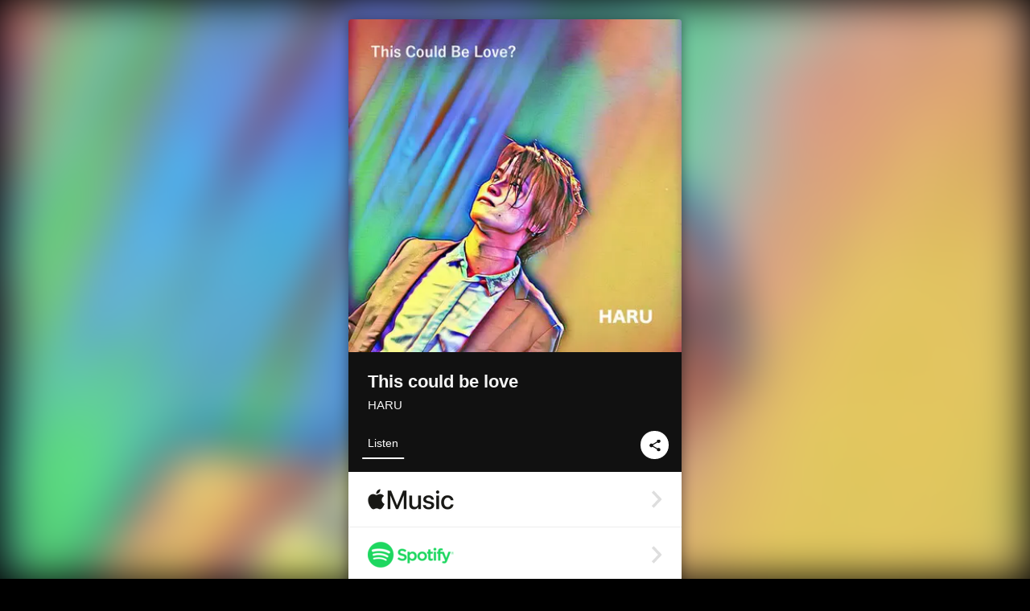

--- FILE ---
content_type: text/html; charset=UTF-8
request_url: https://linkco.re/ArbYvqmR?lang=en
body_size: 10457
content:
<!doctype html><html lang=en prefix="og: http://ogp.me/ns#"><head><meta charset=utf-8><meta name=keywords content="HARU,ハル,iTunes,Amazon Music,Spotify,Download"><meta name=description content="Single • 2022 • 1 Song • 4 mins"><meta name=thumbnail content="https://tcj-image-production.s3.ap-northeast-1.amazonaws.com/u95701/r921892/ite921892.jpg?X-Amz-Algorithm=AWS4-HMAC-SHA256&amp;X-Amz-Credential=AKIAJV4VIS2VN3X4CBGA%2F20260118%2Fap-northeast-1%2Fs3%2Faws4_request&amp;X-Amz-Date=20260118T102140Z&amp;X-Amz-Expires=86400&amp;X-Amz-SignedHeaders=host&amp;X-Amz-Signature=134832d61e0978fd83a0f78289a9eee946aaf70cd5441a79cb44b4895c0aab05"><meta name=viewport content="width=device-width"><meta name=format-detection content="telephone=no"><meta property="og:title" content="This could be love by HARU"><meta property="og:type" content="music.album"><meta property="og:url" content="https://linkco.re/ArbYvqmR"><meta property="og:image" content="https://www.tunecore.co.jp/s3pna/tcj-image-production/u95701/r921892/itd921892.jpg"><meta property="og:site_name" content="TuneCore Japan"><meta property="og:description" content="Single • 2022 • 1 Song • 4 mins"><meta property="og:locale" content="en_US"><meta property="og:locale:alternate" content="ja_JP"><meta property="music:musician" content="https://linkco.re/ArbYvqmR"><meta property="music:release_date" content="2022-07-16"><meta property="music:song" content="This could be love"><meta property="music:song:track" content="1"><meta property="fb:app_id" content="355055424548858"><meta name=twitter:card content="summary_large_image"><meta name=twitter:url content="https://linkco.re/ArbYvqmR"><meta name=twitter:title content="This could be love by HARU"><meta name=twitter:image content="https://www.tunecore.co.jp/s3pna/tcj-image-production/u95701/r921892/itd921892.jpg"><meta name=twitter:description content="Single • 2022 • 1 Song • 4 mins"><link rel="shortcut icon" href=/favicon.ico><link href=/static/v904347608/css/googleapi_fonts_Montserrat700.css rel=stylesheet><link href="https://fonts.googleapis.com/css?family=Roboto" rel=stylesheet><title>This could be love by HARU | TuneCore Japan</title>
<link rel=stylesheet href=/static/v904347608/css/bootstrap.min.css><link rel=stylesheet href=/static/v904347608/css/font-awesome-min.css><link rel=stylesheet href=/static/v904347608/css/linkcore.css><link rel=stylesheet href=/static/v904347608/css/toastr.css><link rel=canonical href="https://linkco.re/ArbYvqmR?lang=en"><link rel=amphtml href=https://linkco.re/amp/ArbYvqmR><link rel=alternate hreflang=x-default href=https://linkco.re/ArbYvqmR><link rel=alternate hreflang=ja href="https://linkco.re/ArbYvqmR?lang=ja"><link rel=alternate hreflang=en href="https://linkco.re/ArbYvqmR?lang=en"><script>
    (function(e,t,n,s,o){e[s]=e[s]||[],e[s].push({"gtm.start":(new Date).getTime(),event:"gtm.js"});var a=t.getElementsByTagName(n)[0],i=t.createElement(n),r=s!="dataLayer"?"&l="+s:"";i.async=!0,i.src="https://www.googletagmanager.com/gtm.js?id="+o+r,a.parentNode.insertBefore(i,a)})(window,document,"script","dataLayer","GTM-T66DDXK")
  </script><script src=/static/v904347608/js/jquery-1.11.3.min.js></script><script src=/static/v904347608/js/bootstrap.min.js></script><script src=/static/v904347608/js/jplayer/jquery.jplayer.js></script><script src=/static/v904347608/js/jplayer_artist.js></script><script src=/static/v904347608/js/toastr.min.js></script><script src=/static/v904347608/js/lazysizes.min.js></script><script src=/static/v904347608/clipboard.js/clipboard.min.js></script></head><body><noscript><iframe src="https://www.googletagmanager.com/ns.html?id=GTM-T66DDXK" height=0 width=0 style=display:none;visibility:hidden></iframe></noscript><script async src=//pagead2.googlesyndication.com/pagead/js/adsbygoogle.js></script><script>
  (adsbygoogle=window.adsbygoogle||[]).push({google_ad_client:"ca-pub-8251852406063252",enable_page_level_ads:!0})
</script><div id=container><div class=single-release><section class="single-release-detail single_detail r921892_detail"><div class="release-bg-cover hidden-xs"><picture><source media="(min-width: 300px)" srcset="https://tcj-image-production.s3.ap-northeast-1.amazonaws.com/u95701/r921892/itew921892.webp?X-Amz-Algorithm=AWS4-HMAC-SHA256&amp;X-Amz-Credential=AKIAJV4VIS2VN3X4CBGA%2F20260118%2Fap-northeast-1%2Fs3%2Faws4_request&amp;X-Amz-Date=20260118T102140Z&amp;X-Amz-Expires=86400&amp;X-Amz-SignedHeaders=host&amp;X-Amz-Signature=c86c3c5e271ce8fc470b2bdb3b29f4913530994d5edcfb39317f0c1bfb82ae19 1x, https://tcj-image-production.s3.ap-northeast-1.amazonaws.com/u95701/r921892/itdw921892.webp?X-Amz-Algorithm=AWS4-HMAC-SHA256&amp;X-Amz-Credential=AKIAJV4VIS2VN3X4CBGA%2F20260118%2Fap-northeast-1%2Fs3%2Faws4_request&amp;X-Amz-Date=20260118T102140Z&amp;X-Amz-Expires=86400&amp;X-Amz-SignedHeaders=host&amp;X-Amz-Signature=8b8166d7c6ccf1bbca959e82a1ecc026da355592bc4ecd181aebeb051e7e00b0 2x" type=image/webp><source media="(min-width: 300px)" srcset="https://tcj-image-production.s3.ap-northeast-1.amazonaws.com/u95701/r921892/ite921892.jpg?X-Amz-Algorithm=AWS4-HMAC-SHA256&amp;X-Amz-Credential=AKIAJV4VIS2VN3X4CBGA%2F20260118%2Fap-northeast-1%2Fs3%2Faws4_request&amp;X-Amz-Date=20260118T102140Z&amp;X-Amz-Expires=86400&amp;X-Amz-SignedHeaders=host&amp;X-Amz-Signature=134832d61e0978fd83a0f78289a9eee946aaf70cd5441a79cb44b4895c0aab05 1x, https://tcj-image-production.s3.ap-northeast-1.amazonaws.com/u95701/r921892/itd921892.jpg?X-Amz-Algorithm=AWS4-HMAC-SHA256&amp;X-Amz-Credential=AKIAJV4VIS2VN3X4CBGA%2F20260118%2Fap-northeast-1%2Fs3%2Faws4_request&amp;X-Amz-Date=20260118T102140Z&amp;X-Amz-Expires=86400&amp;X-Amz-SignedHeaders=host&amp;X-Amz-Signature=5534d4a410398cbb6c45ebc6466343cfab2f932df6307fc64181469baac49089 2x" type=image/jpeg><img src="https://tcj-image-production.s3.ap-northeast-1.amazonaws.com/u95701/r921892/ite921892.jpg?X-Amz-Algorithm=AWS4-HMAC-SHA256&amp;X-Amz-Credential=AKIAJV4VIS2VN3X4CBGA%2F20260118%2Fap-northeast-1%2Fs3%2Faws4_request&amp;X-Amz-Date=20260118T102140Z&amp;X-Amz-Expires=86400&amp;X-Amz-SignedHeaders=host&amp;X-Amz-Signature=134832d61e0978fd83a0f78289a9eee946aaf70cd5441a79cb44b4895c0aab05" alt="This could be love Front Cover"></picture></div><div class=centering><div class='listening clearfix' id=r921892_detail><div class=cover><div class=artwork><picture><source media="(min-width: 300px)" srcset="https://tcj-image-production.s3.ap-northeast-1.amazonaws.com/u95701/r921892/itew921892.webp?X-Amz-Algorithm=AWS4-HMAC-SHA256&amp;X-Amz-Credential=AKIAJV4VIS2VN3X4CBGA%2F20260118%2Fap-northeast-1%2Fs3%2Faws4_request&amp;X-Amz-Date=20260118T102140Z&amp;X-Amz-Expires=86400&amp;X-Amz-SignedHeaders=host&amp;X-Amz-Signature=c86c3c5e271ce8fc470b2bdb3b29f4913530994d5edcfb39317f0c1bfb82ae19 1x, https://tcj-image-production.s3.ap-northeast-1.amazonaws.com/u95701/r921892/itdw921892.webp?X-Amz-Algorithm=AWS4-HMAC-SHA256&amp;X-Amz-Credential=AKIAJV4VIS2VN3X4CBGA%2F20260118%2Fap-northeast-1%2Fs3%2Faws4_request&amp;X-Amz-Date=20260118T102140Z&amp;X-Amz-Expires=86400&amp;X-Amz-SignedHeaders=host&amp;X-Amz-Signature=8b8166d7c6ccf1bbca959e82a1ecc026da355592bc4ecd181aebeb051e7e00b0 2x" type=image/webp><source media="(min-width: 300px)" srcset="https://tcj-image-production.s3.ap-northeast-1.amazonaws.com/u95701/r921892/ite921892.jpg?X-Amz-Algorithm=AWS4-HMAC-SHA256&amp;X-Amz-Credential=AKIAJV4VIS2VN3X4CBGA%2F20260118%2Fap-northeast-1%2Fs3%2Faws4_request&amp;X-Amz-Date=20260118T102140Z&amp;X-Amz-Expires=86400&amp;X-Amz-SignedHeaders=host&amp;X-Amz-Signature=134832d61e0978fd83a0f78289a9eee946aaf70cd5441a79cb44b4895c0aab05 1x, https://tcj-image-production.s3.ap-northeast-1.amazonaws.com/u95701/r921892/itd921892.jpg?X-Amz-Algorithm=AWS4-HMAC-SHA256&amp;X-Amz-Credential=AKIAJV4VIS2VN3X4CBGA%2F20260118%2Fap-northeast-1%2Fs3%2Faws4_request&amp;X-Amz-Date=20260118T102140Z&amp;X-Amz-Expires=86400&amp;X-Amz-SignedHeaders=host&amp;X-Amz-Signature=5534d4a410398cbb6c45ebc6466343cfab2f932df6307fc64181469baac49089 2x" type=image/jpeg><img src="https://tcj-image-production.s3.ap-northeast-1.amazonaws.com/u95701/r921892/ite921892.jpg?X-Amz-Algorithm=AWS4-HMAC-SHA256&amp;X-Amz-Credential=AKIAJV4VIS2VN3X4CBGA%2F20260118%2Fap-northeast-1%2Fs3%2Faws4_request&amp;X-Amz-Date=20260118T102140Z&amp;X-Amz-Expires=86400&amp;X-Amz-SignedHeaders=host&amp;X-Amz-Signature=134832d61e0978fd83a0f78289a9eee946aaf70cd5441a79cb44b4895c0aab05" alt="This could be love Front Cover" height=400 width=400></picture></div><div class=title><div class=release_title><h1 title="This could be love">This could be love</h1></div><div class=artist_name><h2 class=name><a href='https://www.tunecore.co.jp/artists/HA?lang=en' aria-label=HARU title=HARU class=text-link>HARU</a></h2></div></div><div class=tab_wrap><input id=tab_listen type=radio name=tab class=tab_switch checked onclick="setParams('listen')">
<label class=tab_label for=tab_listen>Listen</label><div class=tab_content><div class=release_stores><div class=info><input id=store_more_check type=checkbox><ul class=store_icon><li data-store=2605><a href="https://www.tunecore.co.jp/to/apple_music/921892?lang=en" id=store_id_2605 title="Available on Apple Music" data-store=2605><span class=store><picture><img class="mb5 lazyload" alt="Available on Apple Music" width=107 height=40 data-sizes=auto data-src=/static/v904347608/images/stores/apple_music.1x.png data-srcset="/static/v904347608/images/stores/apple_music.1x.png 1x, /static/v904347608/images/stores/apple_music.2x.png 2x, /static/v904347608/images/stores/apple_music.3x.png 3x" alt="Available on Apple Music"><noscript><img class=mb5 alt="Available on Apple Music" width=107 height=40 src=/static/v904347608/images/stores/apple_music.1x.png srcset="/static/v904347608/images/stores/apple_music.1x.png 1x, /static/v904347608/images/stores/apple_music.2x.png 2x, /static/v904347608/images/stores/apple_music.3x.png 3x" alt="Available on Apple Music"></noscript></picture><img src=/static/v904347608/images/arrow_right.svg alt></span></a><li data-store=305><a href="https://www.tunecore.co.jp/to/spotify/921892?lang=en" id=store_id_305 title="Available on Spotify" data-store=305><span class=store><picture><img class="mb5 lazyload" alt="Available on Spotify" width=107 height=40 data-sizes=auto data-src=/static/v904347608/images/stores/spotify.1x.png data-srcset="/static/v904347608/images/stores/spotify.1x.png 1x, /static/v904347608/images/stores/spotify.2x.png 2x, /static/v904347608/images/stores/spotify.3x.png 3x" alt="Available on Spotify"><noscript><img class=mb5 alt="Available on Spotify" width=107 height=40 src=/static/v904347608/images/stores/spotify.1x.png srcset="/static/v904347608/images/stores/spotify.1x.png 1x, /static/v904347608/images/stores/spotify.2x.png 2x, /static/v904347608/images/stores/spotify.3x.png 3x" alt="Available on Spotify"></noscript></picture><img src=/static/v904347608/images/arrow_right.svg alt></span></a><li data-store=2105><a href="https://www.tunecore.co.jp/to/youtube_music_key/921892?lang=en" id=store_id_2105 title="Available on YouTube Music" data-store=2105><span class=store><picture><img class="mb5 lazyload" alt="Available on YouTube Music" width=107 height=40 data-sizes=auto data-src=/static/v904347608/images/stores/youtube_music_key.1x.png data-srcset="/static/v904347608/images/stores/youtube_music_key.1x.png 1x, /static/v904347608/images/stores/youtube_music_key.2x.png 2x, /static/v904347608/images/stores/youtube_music_key.3x.png 3x" alt="Available on YouTube Music"><noscript><img class=mb5 alt="Available on YouTube Music" width=107 height=40 src=/static/v904347608/images/stores/youtube_music_key.1x.png srcset="/static/v904347608/images/stores/youtube_music_key.1x.png 1x, /static/v904347608/images/stores/youtube_music_key.2x.png 2x, /static/v904347608/images/stores/youtube_music_key.3x.png 3x" alt="Available on YouTube Music"></noscript></picture><img src=/static/v904347608/images/arrow_right.svg alt></span></a><li data-store=2501><a href="https://www.tunecore.co.jp/to/line/921892?lang=en" id=store_id_2501 title="Available on LINE MUSIC" data-store=2501><span class=store><picture><img class="mb5 lazyload" alt="Available on LINE MUSIC" width=107 height=40 data-sizes=auto data-src=/static/v904347608/images/stores/line.1x.png data-srcset="/static/v904347608/images/stores/line.1x.png 1x, /static/v904347608/images/stores/line.2x.png 2x, /static/v904347608/images/stores/line.3x.png 3x" alt="Available on LINE MUSIC"><noscript><img class=mb5 alt="Available on LINE MUSIC" width=107 height=40 src=/static/v904347608/images/stores/line.1x.png srcset="/static/v904347608/images/stores/line.1x.png 1x, /static/v904347608/images/stores/line.2x.png 2x, /static/v904347608/images/stores/line.3x.png 3x" alt="Available on LINE MUSIC"></noscript></picture><img src=/static/v904347608/images/arrow_right.svg alt></span></a><li data-store=3705><a href="https://www.tunecore.co.jp/to/amazon_music_unlimited/921892?lang=en" id=store_id_3705 title="Available on Amazon Music Unlimited" data-store=3705><span class=store><picture><img class="mb5 lazyload" alt="Available on Amazon Music Unlimited" width=107 height=40 data-sizes=auto data-src=/static/v904347608/images/stores/amazon_music_unlimited.1x.png data-srcset="/static/v904347608/images/stores/amazon_music_unlimited.1x.png 1x, /static/v904347608/images/stores/amazon_music_unlimited.2x.png 2x, /static/v904347608/images/stores/amazon_music_unlimited.3x.png 3x" alt="Available on Amazon Music Unlimited"><noscript><img class=mb5 alt="Available on Amazon Music Unlimited" width=107 height=40 src=/static/v904347608/images/stores/amazon_music_unlimited.1x.png srcset="/static/v904347608/images/stores/amazon_music_unlimited.1x.png 1x, /static/v904347608/images/stores/amazon_music_unlimited.2x.png 2x, /static/v904347608/images/stores/amazon_music_unlimited.3x.png 3x" alt="Available on Amazon Music Unlimited"></noscript></picture><img src=/static/v904347608/images/arrow_right.svg alt></span></a><li data-store=2701><a href="https://www.tunecore.co.jp/to/awa/921892?lang=en" id=store_id_2701 title="Available on AWA" data-store=2701><span class=store><picture><img class="mb5 lazyload" alt="Available on AWA" width=107 height=40 data-sizes=auto data-src=/static/v904347608/images/stores/awa.1x.png data-srcset="/static/v904347608/images/stores/awa.1x.png 1x, /static/v904347608/images/stores/awa.2x.png 2x, /static/v904347608/images/stores/awa.3x.png 3x" alt="Available on AWA"><noscript><img class=mb5 alt="Available on AWA" width=107 height=40 src=/static/v904347608/images/stores/awa.1x.png srcset="/static/v904347608/images/stores/awa.1x.png 1x, /static/v904347608/images/stores/awa.2x.png 2x, /static/v904347608/images/stores/awa.3x.png 3x" alt="Available on AWA"></noscript></picture><img src=/static/v904347608/images/arrow_right.svg alt></span></a><li data-store=105><a href="https://www.tunecore.co.jp/to/itunes/921892?lang=en" id=store_id_105 title="Available on iTunes" data-store=105><span class=store><picture><img class="mb5 lazyload" alt="Available on iTunes" width=107 height=40 data-sizes=auto data-src=/static/v904347608/images/stores/itunes.1x.png data-srcset="/static/v904347608/images/stores/itunes.1x.png 1x, /static/v904347608/images/stores/itunes.2x.png 2x, /static/v904347608/images/stores/itunes.3x.png 3x" alt="Available on iTunes"><noscript><img class=mb5 alt="Available on iTunes" width=107 height=40 src=/static/v904347608/images/stores/itunes.1x.png srcset="/static/v904347608/images/stores/itunes.1x.png 1x, /static/v904347608/images/stores/itunes.2x.png 2x, /static/v904347608/images/stores/itunes.3x.png 3x" alt="Available on iTunes"></noscript></picture><img src=/static/v904347608/images/arrow_right.svg alt></span></a><li data-store=3605><a href="https://www.tunecore.co.jp/to/amazon_music/921892?lang=en" id=store_id_3605 title="Available on Amazon Music" data-store=3605><span class=store><picture><img class="mb5 lazyload" alt="Available on Amazon Music" width=107 height=40 data-sizes=auto data-src=/static/v904347608/images/stores/amazon_music.1x.png data-srcset="/static/v904347608/images/stores/amazon_music.1x.png 1x, /static/v904347608/images/stores/amazon_music.2x.png 2x, /static/v904347608/images/stores/amazon_music.3x.png 3x" alt="Available on Amazon Music"><noscript><img class=mb5 alt="Available on Amazon Music" width=107 height=40 src=/static/v904347608/images/stores/amazon_music.1x.png srcset="/static/v904347608/images/stores/amazon_music.1x.png 1x, /static/v904347608/images/stores/amazon_music.2x.png 2x, /static/v904347608/images/stores/amazon_music.3x.png 3x" alt="Available on Amazon Music"></noscript></picture><img src=/static/v904347608/images/arrow_right.svg alt></span></a><li data-store=401><a href="https://www.tunecore.co.jp/to/recochoku401/921892?lang=en" id=store_id_401 title="Available on recochoku" data-store=401><span class=store><picture><img class="mb5 lazyload" alt="Available on recochoku" width=107 height=40 data-sizes=auto data-src=/static/v904347608/images/stores/recochoku_recochoku.1x.png data-srcset="/static/v904347608/images/stores/recochoku_recochoku.1x.png 1x, /static/v904347608/images/stores/recochoku_recochoku.2x.png 2x, /static/v904347608/images/stores/recochoku_recochoku.3x.png 3x" alt="Available on recochoku"><noscript><img class=mb5 alt="Available on recochoku" width=107 height=40 src=/static/v904347608/images/stores/recochoku_recochoku.1x.png srcset="/static/v904347608/images/stores/recochoku_recochoku.1x.png 1x, /static/v904347608/images/stores/recochoku_recochoku.2x.png 2x, /static/v904347608/images/stores/recochoku_recochoku.3x.png 3x" alt="Available on recochoku"></noscript></picture><img src=/static/v904347608/images/arrow_right.svg alt></span></a><li data-store=1701><a href="https://www.tunecore.co.jp/to/mora1701/921892?lang=en" id=store_id_1701 title="Available on mora" data-store=1701><span class=store><picture><img class="mb5 lazyload" alt="Available on mora" width=107 height=40 data-sizes=auto data-src=/static/v904347608/images/stores/moratouch.1x.png data-srcset="/static/v904347608/images/stores/moratouch.1x.png 1x, /static/v904347608/images/stores/moratouch.2x.png 2x, /static/v904347608/images/stores/moratouch.3x.png 3x" alt="Available on mora"><noscript><img class=mb5 alt="Available on mora" width=107 height=40 src=/static/v904347608/images/stores/moratouch.1x.png srcset="/static/v904347608/images/stores/moratouch.1x.png 1x, /static/v904347608/images/stores/moratouch.2x.png 2x, /static/v904347608/images/stores/moratouch.3x.png 3x" alt="Available on mora"></noscript></picture><img src=/static/v904347608/images/arrow_right.svg alt></span></a><li data-store=3005 class=toggle_store_icon><a href="https://www.tunecore.co.jp/to/amazon_prime_music/921892?lang=en" id=store_id_3005 title="Available on Prime Music" data-store=3005><span class=store><picture><img class="mb5 lazyload" alt="Available on Prime Music" width=107 height=40 data-sizes=auto data-src=/static/v904347608/images/stores/amazon_prime_music.1x.png data-srcset="/static/v904347608/images/stores/amazon_prime_music.1x.png 1x, /static/v904347608/images/stores/amazon_prime_music.2x.png 2x, /static/v904347608/images/stores/amazon_prime_music.3x.png 3x" alt="Available on Prime Music"><noscript><img class=mb5 alt="Available on Prime Music" width=107 height=40 src=/static/v904347608/images/stores/amazon_prime_music.1x.png srcset="/static/v904347608/images/stores/amazon_prime_music.1x.png 1x, /static/v904347608/images/stores/amazon_prime_music.2x.png 2x, /static/v904347608/images/stores/amazon_prime_music.3x.png 3x" alt="Available on Prime Music"></noscript></picture><img src=/static/v904347608/images/arrow_right.svg alt></span></a><li data-store=4705 class=toggle_store_icon><a href="https://www.tunecore.co.jp/to/amazon_music_free/921892?lang=en" id=store_id_4705 title="Available on Amazon Music Free" data-store=4705><span class=store><picture><img class="mb5 lazyload" alt="Available on Amazon Music Free" width=107 height=40 data-sizes=auto data-src=/static/v904347608/images/stores/amazon_music_free.1x.png data-srcset="/static/v904347608/images/stores/amazon_music_free.1x.png 1x, /static/v904347608/images/stores/amazon_music_free.2x.png 2x, /static/v904347608/images/stores/amazon_music_free.3x.png 3x" alt="Available on Amazon Music Free"><noscript><img class=mb5 alt="Available on Amazon Music Free" width=107 height=40 src=/static/v904347608/images/stores/amazon_music_free.1x.png srcset="/static/v904347608/images/stores/amazon_music_free.1x.png 1x, /static/v904347608/images/stores/amazon_music_free.2x.png 2x, /static/v904347608/images/stores/amazon_music_free.3x.png 3x" alt="Available on Amazon Music Free"></noscript></picture><img src=/static/v904347608/images/arrow_right.svg alt></span></a><li data-store=3805 class=toggle_store_icon><a href="https://www.tunecore.co.jp/to/deezer/921892?lang=en" id=store_id_3805 title="Available on Deezer" data-store=3805><span class=store><picture><img class="mb5 lazyload" alt="Available on Deezer" width=107 height=40 data-sizes=auto data-src=/static/v904347608/images/stores/deezer.1x.png data-srcset="/static/v904347608/images/stores/deezer.1x.png 1x, /static/v904347608/images/stores/deezer.2x.png 2x, /static/v904347608/images/stores/deezer.3x.png 3x" alt="Available on Deezer"><noscript><img class=mb5 alt="Available on Deezer" width=107 height=40 src=/static/v904347608/images/stores/deezer.1x.png srcset="/static/v904347608/images/stores/deezer.1x.png 1x, /static/v904347608/images/stores/deezer.2x.png 2x, /static/v904347608/images/stores/deezer.3x.png 3x" alt="Available on Deezer"></noscript></picture><img src=/static/v904347608/images/arrow_right.svg alt></span></a><li data-store=1105 class=toggle_store_icon><a href="https://www.tunecore.co.jp/to/kkbox/921892?lang=en" id=store_id_1105 title="Available on KKBOX" data-store=1105><span class=store><picture><img class="mb5 lazyload" alt="Available on KKBOX" width=107 height=40 data-sizes=auto data-src=/static/v904347608/images/stores/kkbox.1x.png data-srcset="/static/v904347608/images/stores/kkbox.1x.png 1x, /static/v904347608/images/stores/kkbox.2x.png 2x, /static/v904347608/images/stores/kkbox.3x.png 3x" alt="Available on KKBOX"><noscript><img class=mb5 alt="Available on KKBOX" width=107 height=40 src=/static/v904347608/images/stores/kkbox.1x.png srcset="/static/v904347608/images/stores/kkbox.1x.png 1x, /static/v904347608/images/stores/kkbox.2x.png 2x, /static/v904347608/images/stores/kkbox.3x.png 3x" alt="Available on KKBOX"></noscript></picture><img src=/static/v904347608/images/arrow_right.svg alt></span></a><li data-store=1702 class=toggle_store_icon><a href="https://www.tunecore.co.jp/to/mora1702/921892?lang=en" id=store_id_1702 title="Available on mora" data-store=1702><span class=store><picture><img class="mb5 lazyload" alt="Available on mora" width=107 height=40 data-sizes=auto data-src=/static/v904347608/images/stores/morahires.1x.png data-srcset="/static/v904347608/images/stores/morahires.1x.png 1x, /static/v904347608/images/stores/morahires.2x.png 2x, /static/v904347608/images/stores/morahires.3x.png 3x" alt="Available on mora"><noscript><img class=mb5 alt="Available on mora" width=107 height=40 src=/static/v904347608/images/stores/morahires.1x.png srcset="/static/v904347608/images/stores/morahires.1x.png 1x, /static/v904347608/images/stores/morahires.2x.png 2x, /static/v904347608/images/stores/morahires.3x.png 3x" alt="Available on mora"></noscript></picture><span class=hires>Hi-Res</span>
<img src=/static/v904347608/images/arrow_right.svg alt></span></a><li data-store=441 class=toggle_store_icon><a href="https://www.tunecore.co.jp/to/recochoku441/921892?lang=en" id=store_id_441 title="Available on recochoku" data-store=441><span class=store><picture><img class="mb5 lazyload" alt="Available on recochoku" width=107 height=40 data-sizes=auto data-src=/static/v904347608/images/stores/recochoku_recochoku_hires.1x.png data-srcset="/static/v904347608/images/stores/recochoku_recochoku_hires.1x.png 1x, /static/v904347608/images/stores/recochoku_recochoku_hires.2x.png 2x, /static/v904347608/images/stores/recochoku_recochoku_hires.3x.png 3x" alt="Available on recochoku"><noscript><img class=mb5 alt="Available on recochoku" width=107 height=40 src=/static/v904347608/images/stores/recochoku_recochoku_hires.1x.png srcset="/static/v904347608/images/stores/recochoku_recochoku_hires.1x.png 1x, /static/v904347608/images/stores/recochoku_recochoku_hires.2x.png 2x, /static/v904347608/images/stores/recochoku_recochoku_hires.3x.png 3x" alt="Available on recochoku"></noscript></picture><span class=hires>Hi-Res</span>
<img src=/static/v904347608/images/arrow_right.svg alt></span></a><li data-store=404 class=toggle_store_icon><a href="https://www.tunecore.co.jp/to/recochoku404/921892?lang=en" id=store_id_404 title="Available on d hits powered by recochoku" data-store=404><span class=store><picture><img class="mb5 lazyload" alt="Available on d hits powered by recochoku" width=107 height=40 data-sizes=auto data-src=/static/v904347608/images/stores/recochoku_dhits.1x.png data-srcset="/static/v904347608/images/stores/recochoku_dhits.1x.png 1x, /static/v904347608/images/stores/recochoku_dhits.2x.png 2x, /static/v904347608/images/stores/recochoku_dhits.3x.png 3x" alt="Available on d hits powered by recochoku"><noscript><img class=mb5 alt="Available on d hits powered by recochoku" width=107 height=40 src=/static/v904347608/images/stores/recochoku_dhits.1x.png srcset="/static/v904347608/images/stores/recochoku_dhits.1x.png 1x, /static/v904347608/images/stores/recochoku_dhits.2x.png 2x, /static/v904347608/images/stores/recochoku_dhits.3x.png 3x" alt="Available on d hits powered by recochoku"></noscript></picture><img src=/static/v904347608/images/arrow_right.svg alt></span></a><li data-store=402 class=toggle_store_icon><a href="https://www.tunecore.co.jp/to/recochoku402/921892?lang=en" id=store_id_402 title="Available on d music powered by recochoku" data-store=402><span class=store><picture><img class="mb5 lazyload" alt="Available on d music powered by recochoku" width=107 height=40 data-sizes=auto data-src=/static/v904347608/images/stores/recochoku_dmusic.1x.png data-srcset="/static/v904347608/images/stores/recochoku_dmusic.1x.png 1x, /static/v904347608/images/stores/recochoku_dmusic.2x.png 2x, /static/v904347608/images/stores/recochoku_dmusic.3x.png 3x" alt="Available on d music powered by recochoku"><noscript><img class=mb5 alt="Available on d music powered by recochoku" width=107 height=40 src=/static/v904347608/images/stores/recochoku_dmusic.1x.png srcset="/static/v904347608/images/stores/recochoku_dmusic.1x.png 1x, /static/v904347608/images/stores/recochoku_dmusic.2x.png 2x, /static/v904347608/images/stores/recochoku_dmusic.3x.png 3x" alt="Available on d music powered by recochoku"></noscript></picture><img src=/static/v904347608/images/arrow_right.svg alt></span></a><li data-store=442 class=toggle_store_icon><a href="https://www.tunecore.co.jp/to/recochoku442/921892?lang=en" id=store_id_442 title="Available on d music powered by recochoku" data-store=442><span class=store><picture><img class="mb5 lazyload" alt="Available on d music powered by recochoku" width=107 height=40 data-sizes=auto data-src=/static/v904347608/images/stores/recochoku_dmusic_hires.1x.png data-srcset="/static/v904347608/images/stores/recochoku_dmusic_hires.1x.png 1x, /static/v904347608/images/stores/recochoku_dmusic_hires.2x.png 2x, /static/v904347608/images/stores/recochoku_dmusic_hires.3x.png 3x" alt="Available on d music powered by recochoku"><noscript><img class=mb5 alt="Available on d music powered by recochoku" width=107 height=40 src=/static/v904347608/images/stores/recochoku_dmusic_hires.1x.png srcset="/static/v904347608/images/stores/recochoku_dmusic_hires.1x.png 1x, /static/v904347608/images/stores/recochoku_dmusic_hires.2x.png 2x, /static/v904347608/images/stores/recochoku_dmusic_hires.3x.png 3x" alt="Available on d music powered by recochoku"></noscript></picture><span class=hires>Hi-Res</span>
<img src=/static/v904347608/images/arrow_right.svg alt></span></a><li data-store=403 class=toggle_store_icon><a href="https://www.tunecore.co.jp/to/recochoku403/921892?lang=en" id=store_id_403 title="Available on Music Store powered by recochoku" data-store=403><span class=store><picture><img class="mb5 lazyload" alt="Available on Music Store powered by recochoku" width=107 height=40 data-sizes=auto data-src=/static/v904347608/images/stores/recochoku_lismo_store.1x.png data-srcset="/static/v904347608/images/stores/recochoku_lismo_store.1x.png 1x, /static/v904347608/images/stores/recochoku_lismo_store.2x.png 2x, /static/v904347608/images/stores/recochoku_lismo_store.3x.png 3x" alt="Available on Music Store powered by recochoku"><noscript><img class=mb5 alt="Available on Music Store powered by recochoku" width=107 height=40 src=/static/v904347608/images/stores/recochoku_lismo_store.1x.png srcset="/static/v904347608/images/stores/recochoku_lismo_store.1x.png 1x, /static/v904347608/images/stores/recochoku_lismo_store.2x.png 2x, /static/v904347608/images/stores/recochoku_lismo_store.3x.png 3x" alt="Available on Music Store powered by recochoku"></noscript></picture><img src=/static/v904347608/images/arrow_right.svg alt></span></a><li data-store=443 class=toggle_store_icon><a href="https://www.tunecore.co.jp/to/recochoku443/921892?lang=en" id=store_id_443 title="Available on Music Store powered by recochoku" data-store=443><span class=store><picture><img class="mb5 lazyload" alt="Available on Music Store powered by recochoku" width=107 height=40 data-sizes=auto data-src=/static/v904347608/images/stores/recochoku_lismo_store_hires.1x.png data-srcset="/static/v904347608/images/stores/recochoku_lismo_store_hires.1x.png 1x, /static/v904347608/images/stores/recochoku_lismo_store_hires.2x.png 2x, /static/v904347608/images/stores/recochoku_lismo_store_hires.3x.png 3x" alt="Available on Music Store powered by recochoku"><noscript><img class=mb5 alt="Available on Music Store powered by recochoku" width=107 height=40 src=/static/v904347608/images/stores/recochoku_lismo_store_hires.1x.png srcset="/static/v904347608/images/stores/recochoku_lismo_store_hires.1x.png 1x, /static/v904347608/images/stores/recochoku_lismo_store_hires.2x.png 2x, /static/v904347608/images/stores/recochoku_lismo_store_hires.3x.png 3x" alt="Available on Music Store powered by recochoku"></noscript></picture><span class=hires>Hi-Res</span>
<img src=/static/v904347608/images/arrow_right.svg alt></span></a><li data-store=1801 class=toggle_store_icon><a href="https://music-book.jp/Search?Keyword=HARU%20This%20could%20be%20love" id=store_id_1801 title="Available on music.jp STORE" data-store=1801><span class=store><picture><img class="mb5 lazyload" alt="Available on music.jp STORE" width=107 height=40 data-sizes=auto data-src=/static/v904347608/images/stores/musicjp_store.1x.png data-srcset="/static/v904347608/images/stores/musicjp_store.1x.png 1x, /static/v904347608/images/stores/musicjp_store.2x.png 2x, /static/v904347608/images/stores/musicjp_store.3x.png 3x" alt="Available on music.jp STORE"><noscript><img class=mb5 alt="Available on music.jp STORE" width=107 height=40 src=/static/v904347608/images/stores/musicjp_store.1x.png srcset="/static/v904347608/images/stores/musicjp_store.1x.png 1x, /static/v904347608/images/stores/musicjp_store.2x.png 2x, /static/v904347608/images/stores/musicjp_store.3x.png 3x" alt="Available on music.jp STORE"></noscript></picture><img src=/static/v904347608/images/arrow_right.svg alt></span></a><li data-store=1802 class=toggle_store_icon><a href="https://music-book.jp/Search?Keyword=HARU%20This%20could%20be%20love" id=store_id_1802 title="Available on music.jp STORE" data-store=1802><span class=store><picture><img class="mb5 lazyload" alt="Available on music.jp STORE" width=107 height=40 data-sizes=auto data-src=/static/v904347608/images/stores/musicjp_store_hires.1x.png data-srcset="/static/v904347608/images/stores/musicjp_store_hires.1x.png 1x, /static/v904347608/images/stores/musicjp_store_hires.2x.png 2x, /static/v904347608/images/stores/musicjp_store_hires.3x.png 3x" alt="Available on music.jp STORE"><noscript><img class=mb5 alt="Available on music.jp STORE" width=107 height=40 src=/static/v904347608/images/stores/musicjp_store_hires.1x.png srcset="/static/v904347608/images/stores/musicjp_store_hires.1x.png 1x, /static/v904347608/images/stores/musicjp_store_hires.2x.png 2x, /static/v904347608/images/stores/musicjp_store_hires.3x.png 3x" alt="Available on music.jp STORE"></noscript></picture><span class=hires>Hi-Res</span>
<img src=/static/v904347608/images/arrow_right.svg alt></span></a><li data-store=2401 class=toggle_store_icon><a href=https://pc.dwango.jp/searches/artist/HARU%20This%20could%20be%20love id=store_id_2401 title="Available on dwango.jp" data-store=2401><span class=store><picture><img class="mb5 lazyload" alt="Available on dwango.jp" width=107 height=40 data-sizes=auto data-src=/static/v904347608/images/stores/dwango.1x.png data-srcset="/static/v904347608/images/stores/dwango.1x.png 1x, /static/v904347608/images/stores/dwango.2x.png 2x, /static/v904347608/images/stores/dwango.3x.png 3x" alt="Available on dwango.jp"><noscript><img class=mb5 alt="Available on dwango.jp" width=107 height=40 src=/static/v904347608/images/stores/dwango.1x.png srcset="/static/v904347608/images/stores/dwango.1x.png 1x, /static/v904347608/images/stores/dwango.2x.png 2x, /static/v904347608/images/stores/dwango.3x.png 3x" alt="Available on dwango.jp"></noscript></picture><img src=/static/v904347608/images/arrow_right.svg alt></span></a><li data-store=2402 class=toggle_store_icon><a href=https://pc.animelo.jp/search/artist/HARU%20This%20could%20be%20love id=store_id_2402 title="Available on animelo mix" data-store=2402><span class=store><picture><img class="mb5 lazyload" alt="Available on animelo mix" width=107 height=40 data-sizes=auto data-src=/static/v904347608/images/stores/animelo_mix.1x.png data-srcset="/static/v904347608/images/stores/animelo_mix.1x.png 1x, /static/v904347608/images/stores/animelo_mix.2x.png 2x, /static/v904347608/images/stores/animelo_mix.3x.png 3x" alt="Available on animelo mix"><noscript><img class=mb5 alt="Available on animelo mix" width=107 height=40 src=/static/v904347608/images/stores/animelo_mix.1x.png srcset="/static/v904347608/images/stores/animelo_mix.1x.png 1x, /static/v904347608/images/stores/animelo_mix.2x.png 2x, /static/v904347608/images/stores/animelo_mix.3x.png 3x" alt="Available on animelo mix"></noscript></picture><img src=/static/v904347608/images/arrow_right.svg alt></span></a><li data-store=2403 class=toggle_store_icon><a href=https://pc.dwango.jp/searches/artist/HARU%20This%20could%20be%20love id=store_id_2403 title="Available on K-POP Life" data-store=2403><span class=store><picture><img class="mb5 lazyload" alt="Available on K-POP Life" width=107 height=40 data-sizes=auto data-src=/static/v904347608/images/stores/kpop_life.1x.png data-srcset="/static/v904347608/images/stores/kpop_life.1x.png 1x, /static/v904347608/images/stores/kpop_life.2x.png 2x, /static/v904347608/images/stores/kpop_life.3x.png 3x" alt="Available on K-POP Life"><noscript><img class=mb5 alt="Available on K-POP Life" width=107 height=40 src=/static/v904347608/images/stores/kpop_life.1x.png srcset="/static/v904347608/images/stores/kpop_life.1x.png 1x, /static/v904347608/images/stores/kpop_life.2x.png 2x, /static/v904347608/images/stores/kpop_life.3x.png 3x" alt="Available on K-POP Life"></noscript></picture><img src=/static/v904347608/images/arrow_right.svg alt></span></a><li data-store=2404 class=toggle_store_icon><a href=https://pc.dwango.jp/searches/artist/HARU%20This%20could%20be%20love id=store_id_2404 title="Available on Billboard x dwango" data-store=2404><span class=store><picture><img class="mb5 lazyload" alt="Available on Billboard x dwango" width=107 height=40 data-sizes=auto data-src=/static/v904347608/images/stores/billboard.1x.png data-srcset="/static/v904347608/images/stores/billboard.1x.png 1x, /static/v904347608/images/stores/billboard.2x.png 2x, /static/v904347608/images/stores/billboard.3x.png 3x" alt="Available on Billboard x dwango"><noscript><img class=mb5 alt="Available on Billboard x dwango" width=107 height=40 src=/static/v904347608/images/stores/billboard.1x.png srcset="/static/v904347608/images/stores/billboard.1x.png 1x, /static/v904347608/images/stores/billboard.2x.png 2x, /static/v904347608/images/stores/billboard.3x.png 3x" alt="Available on Billboard x dwango"></noscript></picture><img src=/static/v904347608/images/arrow_right.svg alt></span></a><li data-store=3301 class=toggle_store_icon><a href="https://www.tunecore.co.jp/to/ototoy3301/921892?lang=en" id=store_id_3301 title="Available on OTOTOY" data-store=3301><span class=store><picture><img class="mb5 lazyload" alt="Available on OTOTOY" width=107 height=40 data-sizes=auto data-src=/static/v904347608/images/stores/ototoy.1x.png data-srcset="/static/v904347608/images/stores/ototoy.1x.png 1x, /static/v904347608/images/stores/ototoy.2x.png 2x, /static/v904347608/images/stores/ototoy.3x.png 3x" alt="Available on OTOTOY"><noscript><img class=mb5 alt="Available on OTOTOY" width=107 height=40 src=/static/v904347608/images/stores/ototoy.1x.png srcset="/static/v904347608/images/stores/ototoy.1x.png 1x, /static/v904347608/images/stores/ototoy.2x.png 2x, /static/v904347608/images/stores/ototoy.3x.png 3x" alt="Available on OTOTOY"></noscript></picture><img src=/static/v904347608/images/arrow_right.svg alt></span></a><li data-store=3302 class=toggle_store_icon><a href="https://www.tunecore.co.jp/to/ototoy3302/921892?lang=en" id=store_id_3302 title="Available on OTOTOY" data-store=3302><span class=store><picture><img class="mb5 lazyload" alt="Available on OTOTOY" width=107 height=40 data-sizes=auto data-src=/static/v904347608/images/stores/ototoy_hires.1x.png data-srcset="/static/v904347608/images/stores/ototoy_hires.1x.png 1x, /static/v904347608/images/stores/ototoy_hires.2x.png 2x, /static/v904347608/images/stores/ototoy_hires.3x.png 3x" alt="Available on OTOTOY"><noscript><img class=mb5 alt="Available on OTOTOY" width=107 height=40 src=/static/v904347608/images/stores/ototoy_hires.1x.png srcset="/static/v904347608/images/stores/ototoy_hires.1x.png 1x, /static/v904347608/images/stores/ototoy_hires.2x.png 2x, /static/v904347608/images/stores/ototoy_hires.3x.png 3x" alt="Available on OTOTOY"></noscript></picture><span class=hires>Hi-Res</span>
<img src=/static/v904347608/images/arrow_right.svg alt></span></a><li data-store=501 class=toggle_store_icon><a href="https://www.tunecore.co.jp/to/mysound501/921892?lang=en" id=store_id_501 title="Available on mysound" data-store=501><span class=store><picture><img class="mb5 lazyload" alt="Available on mysound" width=107 height=40 data-sizes=auto data-src=/static/v904347608/images/stores/mysound_mysound.1x.png data-srcset="/static/v904347608/images/stores/mysound_mysound.1x.png 1x, /static/v904347608/images/stores/mysound_mysound.2x.png 2x, /static/v904347608/images/stores/mysound_mysound.3x.png 3x" alt="Available on mysound"><noscript><img class=mb5 alt="Available on mysound" width=107 height=40 src=/static/v904347608/images/stores/mysound_mysound.1x.png srcset="/static/v904347608/images/stores/mysound_mysound.1x.png 1x, /static/v904347608/images/stores/mysound_mysound.2x.png 2x, /static/v904347608/images/stores/mysound_mysound.3x.png 3x" alt="Available on mysound"></noscript></picture><img src=/static/v904347608/images/arrow_right.svg alt></span></a><li data-store=801 class=toggle_store_icon><a href="https://www.tunecore.co.jp/to/oricon/921892?lang=en" id=store_id_801 title="Available on Orimusic Store" data-store=801><span class=store><picture><img class="mb5 lazyload" alt="Available on Orimusic Store" width=107 height=40 data-sizes=auto data-src=/static/v904347608/images/stores/oricon.1x.png data-srcset="/static/v904347608/images/stores/oricon.1x.png 1x, /static/v904347608/images/stores/oricon.2x.png 2x, /static/v904347608/images/stores/oricon.3x.png 3x" alt="Available on Orimusic Store"><noscript><img class=mb5 alt="Available on Orimusic Store" width=107 height=40 src=/static/v904347608/images/stores/oricon.1x.png srcset="/static/v904347608/images/stores/oricon.1x.png 1x, /static/v904347608/images/stores/oricon.2x.png 2x, /static/v904347608/images/stores/oricon.3x.png 3x" alt="Available on Orimusic Store"></noscript></picture><img src=/static/v904347608/images/arrow_right.svg alt></span></a><li data-store=1301 class=toggle_store_icon><a href="https://sd.club-zion.jp/search/titles?kw=This%20could%20be%20love" id=store_id_1301 title="Available on CLUB ZION" data-store=1301><span class=store><picture><img class="mb5 lazyload" alt="Available on CLUB ZION" width=107 height=40 data-sizes=auto data-src=/static/v904347608/images/stores/clubzion.1x.png data-srcset="/static/v904347608/images/stores/clubzion.1x.png 1x, /static/v904347608/images/stores/clubzion.2x.png 2x, /static/v904347608/images/stores/clubzion.3x.png 3x" alt="Available on CLUB ZION"><noscript><img class=mb5 alt="Available on CLUB ZION" width=107 height=40 src=/static/v904347608/images/stores/clubzion.1x.png srcset="/static/v904347608/images/stores/clubzion.1x.png 1x, /static/v904347608/images/stores/clubzion.2x.png 2x, /static/v904347608/images/stores/clubzion.3x.png 3x" alt="Available on CLUB ZION"></noscript></picture><img src=/static/v904347608/images/arrow_right.svg alt></span></a><li data-store=1302 class=toggle_store_icon><a href="https://sd.reggaezion.jp/search/titles?kw=This%20could%20be%20love" id=store_id_1302 title="Available on REGGAE ZION" data-store=1302><span class=store><picture><img class="mb5 lazyload" alt="Available on REGGAE ZION" width=107 height=40 data-sizes=auto data-src=/static/v904347608/images/stores/reggaezion.1x.png data-srcset="/static/v904347608/images/stores/reggaezion.1x.png 1x, /static/v904347608/images/stores/reggaezion.2x.png 2x, /static/v904347608/images/stores/reggaezion.3x.png 3x" alt="Available on REGGAE ZION"><noscript><img class=mb5 alt="Available on REGGAE ZION" width=107 height=40 src=/static/v904347608/images/stores/reggaezion.1x.png srcset="/static/v904347608/images/stores/reggaezion.1x.png 1x, /static/v904347608/images/stores/reggaezion.2x.png 2x, /static/v904347608/images/stores/reggaezion.3x.png 3x" alt="Available on REGGAE ZION"></noscript></picture><img src=/static/v904347608/images/arrow_right.svg alt></span></a><li data-store=1304 class=toggle_store_icon><a href="https://sd.deluxe-sound.jp/search/titles?kw=This%20could%20be%20love" id=store_id_1304 title="Available on DE-LUXE" data-store=1304><span class=store><picture><img class="mb5 lazyload" alt="Available on DE-LUXE" width=107 height=40 data-sizes=auto data-src=/static/v904347608/images/stores/deluxe.1x.png data-srcset="/static/v904347608/images/stores/deluxe.1x.png 1x, /static/v904347608/images/stores/deluxe.2x.png 2x, /static/v904347608/images/stores/deluxe.3x.png 3x" alt="Available on DE-LUXE"><noscript><img class=mb5 alt="Available on DE-LUXE" width=107 height=40 src=/static/v904347608/images/stores/deluxe.1x.png srcset="/static/v904347608/images/stores/deluxe.1x.png 1x, /static/v904347608/images/stores/deluxe.2x.png 2x, /static/v904347608/images/stores/deluxe.3x.png 3x" alt="Available on DE-LUXE"></noscript></picture><img src=/static/v904347608/images/arrow_right.svg alt></span></a><li data-store=2301 class=toggle_store_icon><a href=https://au.utapass.auone.jp/ id=store_id_2301 title="Available on utapass" data-store=2301><span class=store><picture><img class="mb5 lazyload" alt="Available on utapass" width=107 height=40 data-sizes=auto data-src=/static/v904347608/images/stores/utapass.1x.png data-srcset="/static/v904347608/images/stores/utapass.1x.png 1x, /static/v904347608/images/stores/utapass.2x.png 2x, /static/v904347608/images/stores/utapass.3x.png 3x" alt="Available on utapass"><noscript><img class=mb5 alt="Available on utapass" width=107 height=40 src=/static/v904347608/images/stores/utapass.1x.png srcset="/static/v904347608/images/stores/utapass.1x.png 1x, /static/v904347608/images/stores/utapass.2x.png 2x, /static/v904347608/images/stores/utapass.3x.png 3x" alt="Available on utapass"></noscript></picture><img src=/static/v904347608/images/arrow_right.svg alt></span></a><li data-store=3501 class=toggle_store_icon><a href="https://music.rakuten.co.jp/link/search/result/ALBUM?q=%20This%20could%20be%20love" id=store_id_3501 title="Available on Rakuten Music" data-store=3501><span class=store><picture><img class="mb5 lazyload" alt="Available on Rakuten Music" width=107 height=40 data-sizes=auto data-src=/static/v904347608/images/stores/rakuten_music.1x.png data-srcset="/static/v904347608/images/stores/rakuten_music.1x.png 1x, /static/v904347608/images/stores/rakuten_music.2x.png 2x, /static/v904347608/images/stores/rakuten_music.3x.png 3x" alt="Available on Rakuten Music"><noscript><img class=mb5 alt="Available on Rakuten Music" width=107 height=40 src=/static/v904347608/images/stores/rakuten_music.1x.png srcset="/static/v904347608/images/stores/rakuten_music.1x.png 1x, /static/v904347608/images/stores/rakuten_music.2x.png 2x, /static/v904347608/images/stores/rakuten_music.3x.png 3x" alt="Available on Rakuten Music"></noscript></picture><img src=/static/v904347608/images/arrow_right.svg alt></span></a><li data-store=3101 class=toggle_store_icon><a href=http://smart.usen.com/ id=store_id_3101 title="Available on USEN" data-store=3101><span class=store><picture><img class="mb5 lazyload" alt="Available on USEN" width=107 height=40 data-sizes=auto data-src=/static/v904347608/images/stores/usen.1x.png data-srcset="/static/v904347608/images/stores/usen.1x.png 1x, /static/v904347608/images/stores/usen.2x.png 2x, /static/v904347608/images/stores/usen.3x.png 3x" alt="Available on USEN"><noscript><img class=mb5 alt="Available on USEN" width=107 height=40 src=/static/v904347608/images/stores/usen.1x.png srcset="/static/v904347608/images/stores/usen.1x.png 1x, /static/v904347608/images/stores/usen.2x.png 2x, /static/v904347608/images/stores/usen.3x.png 3x" alt="Available on USEN"></noscript></picture><img src=/static/v904347608/images/arrow_right.svg alt></span></a><li data-store=413 class=toggle_store_icon><a href=http://otoraku.jp id=store_id_413 title="Available on OTORAKU" data-store=413><span class=store><picture><img class="mb5 lazyload" alt="Available on OTORAKU" width=107 height=40 data-sizes=auto data-src=/static/v904347608/images/stores/recochoku_otoraku.1x.png data-srcset="/static/v904347608/images/stores/recochoku_otoraku.1x.png 1x, /static/v904347608/images/stores/recochoku_otoraku.2x.png 2x, /static/v904347608/images/stores/recochoku_otoraku.3x.png 3x" alt="Available on OTORAKU"><noscript><img class=mb5 alt="Available on OTORAKU" width=107 height=40 src=/static/v904347608/images/stores/recochoku_otoraku.1x.png srcset="/static/v904347608/images/stores/recochoku_otoraku.1x.png 1x, /static/v904347608/images/stores/recochoku_otoraku.2x.png 2x, /static/v904347608/images/stores/recochoku_otoraku.3x.png 3x" alt="Available on OTORAKU"></noscript></picture><img src=/static/v904347608/images/arrow_right.svg alt></span></a><li data-store=5501 class=toggle_store_icon><a href="https://y.qq.com/portal/search.html?t=album&amp;w=HARU%20This%20could%20be%20love" id=store_id_5501 title="Available on QQ Music" data-store=5501><span class=store><picture><img class="mb5 lazyload" alt="Available on QQ Music" width=107 height=40 data-sizes=auto data-src=/static/v904347608/images/stores/qq_music.1x.png data-srcset="/static/v904347608/images/stores/qq_music.1x.png 1x, /static/v904347608/images/stores/qq_music.2x.png 2x, /static/v904347608/images/stores/qq_music.3x.png 3x" alt="Available on QQ Music"><noscript><img class=mb5 alt="Available on QQ Music" width=107 height=40 src=/static/v904347608/images/stores/qq_music.1x.png srcset="/static/v904347608/images/stores/qq_music.1x.png 1x, /static/v904347608/images/stores/qq_music.2x.png 2x, /static/v904347608/images/stores/qq_music.3x.png 3x" alt="Available on QQ Music"></noscript></picture><img src=/static/v904347608/images/arrow_right.svg alt></span></a><li data-store=5502 class=toggle_store_icon><a href=https://www.kugou.com/ id=store_id_5502 title="Available on Kugou Music" data-store=5502><span class=store><picture><img class="mb5 lazyload" alt="Available on Kugou Music" width=107 height=40 data-sizes=auto data-src=/static/v904347608/images/stores/kugou.1x.png data-srcset="/static/v904347608/images/stores/kugou.1x.png 1x, /static/v904347608/images/stores/kugou.2x.png 2x, /static/v904347608/images/stores/kugou.3x.png 3x" alt="Available on Kugou Music"><noscript><img class=mb5 alt="Available on Kugou Music" width=107 height=40 src=/static/v904347608/images/stores/kugou.1x.png srcset="/static/v904347608/images/stores/kugou.1x.png 1x, /static/v904347608/images/stores/kugou.2x.png 2x, /static/v904347608/images/stores/kugou.3x.png 3x" alt="Available on Kugou Music"></noscript></picture><img src=/static/v904347608/images/arrow_right.svg alt></span></a><li data-store=5503 class=toggle_store_icon><a href="https://www.kuwo.cn/search/album?key=HARU%20This%20could%20be%20love" id=store_id_5503 title="Available on Kuwo Music" data-store=5503><span class=store><picture><img class="mb5 lazyload" alt="Available on Kuwo Music" width=107 height=40 data-sizes=auto data-src=/static/v904347608/images/stores/kuwo_music.1x.png data-srcset="/static/v904347608/images/stores/kuwo_music.1x.png 1x, /static/v904347608/images/stores/kuwo_music.2x.png 2x, /static/v904347608/images/stores/kuwo_music.3x.png 3x" alt="Available on Kuwo Music"><noscript><img class=mb5 alt="Available on Kuwo Music" width=107 height=40 src=/static/v904347608/images/stores/kuwo_music.1x.png srcset="/static/v904347608/images/stores/kuwo_music.1x.png 1x, /static/v904347608/images/stores/kuwo_music.2x.png 2x, /static/v904347608/images/stores/kuwo_music.3x.png 3x" alt="Available on Kuwo Music"></noscript></picture><img src=/static/v904347608/images/arrow_right.svg alt></span></a><li data-store=5601 class=toggle_store_icon><a href="https://music.163.com/#/search/m/?s=HARU%20This%20could%20be%20love&amp;type=10" id=store_id_5601 title="Available on NetEase" data-store=5601><span class=store><picture><img class="mb5 lazyload" alt="Available on NetEase" width=107 height=40 data-sizes=auto data-src=/static/v904347608/images/stores/net_ease.1x.png data-srcset="/static/v904347608/images/stores/net_ease.1x.png 1x, /static/v904347608/images/stores/net_ease.2x.png 2x, /static/v904347608/images/stores/net_ease.3x.png 3x" alt="Available on NetEase"><noscript><img class=mb5 alt="Available on NetEase" width=107 height=40 src=/static/v904347608/images/stores/net_ease.1x.png srcset="/static/v904347608/images/stores/net_ease.1x.png 1x, /static/v904347608/images/stores/net_ease.2x.png 2x, /static/v904347608/images/stores/net_ease.3x.png 3x" alt="Available on NetEase"></noscript></picture><img src=/static/v904347608/images/arrow_right.svg alt></span></a><li data-store=5701 class=toggle_store_icon><a href="https://www.joox.com/za/search?keyword=%20This%20could%20be%20love" id=store_id_5701 title data-store=5701><span class=store><picture><img class="mb5 lazyload" alt width=107 height=40 data-sizes=auto data-src=/static/v904347608/images/stores/joox.1x.png data-srcset="/static/v904347608/images/stores/joox.1x.png 1x, /static/v904347608/images/stores/joox.2x.png 2x, /static/v904347608/images/stores/joox.3x.png 3x" alt><noscript><img class=mb5 alt width=107 height=40 src=/static/v904347608/images/stores/joox.1x.png srcset="/static/v904347608/images/stores/joox.1x.png 1x, /static/v904347608/images/stores/joox.2x.png 2x, /static/v904347608/images/stores/joox.3x.png 3x" alt></noscript></picture><img src=/static/v904347608/images/arrow_right.svg alt></span></a><li data-store=6401 class=toggle_store_icon><a href="https://www.music-flo.com/search/all?keyword=HARU%20This%20could%20be%20love" id=store_id_6401 title="Available on FLO" data-store=6401><span class=store><picture><img class="mb5 lazyload" alt="Available on FLO" width=107 height=40 data-sizes=auto data-src=/static/v904347608/images/stores/flo.1x.png data-srcset="/static/v904347608/images/stores/flo.1x.png 1x, /static/v904347608/images/stores/flo.2x.png 2x, /static/v904347608/images/stores/flo.3x.png 3x" alt="Available on FLO"><noscript><img class=mb5 alt="Available on FLO" width=107 height=40 src=/static/v904347608/images/stores/flo.1x.png srcset="/static/v904347608/images/stores/flo.1x.png 1x, /static/v904347608/images/stores/flo.2x.png 2x, /static/v904347608/images/stores/flo.3x.png 3x" alt="Available on FLO"></noscript></picture><img src=/static/v904347608/images/arrow_right.svg alt></span></a><li data-store=6705 class=toggle_store_icon><a href=https://www.qobuz.com/ id=store_id_6705 title="Available on Qobuz" data-store=6705><span class=store><picture><img class="mb5 lazyload" alt="Available on Qobuz" width=107 height=40 data-sizes=auto data-src=/static/v904347608/images/stores/qobuz.1x.png data-srcset="/static/v904347608/images/stores/qobuz.1x.png 1x, /static/v904347608/images/stores/qobuz.2x.png 2x, /static/v904347608/images/stores/qobuz.3x.png 3x" alt="Available on Qobuz"><noscript><img class=mb5 alt="Available on Qobuz" width=107 height=40 src=/static/v904347608/images/stores/qobuz.1x.png srcset="/static/v904347608/images/stores/qobuz.1x.png 1x, /static/v904347608/images/stores/qobuz.2x.png 2x, /static/v904347608/images/stores/qobuz.3x.png 3x" alt="Available on Qobuz"></noscript></picture><img src=/static/v904347608/images/arrow_right.svg alt></span></a><li data-store=4105 class=toggle_store_icon><a href=https://www.tiktok.com id=store_id_4105 title="Available on TikTok" data-store=4105><span class=store><picture><img class="mb5 lazyload" alt="Available on TikTok" width=107 height=40 data-sizes=auto data-src=/static/v904347608/images/stores/tiktok.1x.png data-srcset="/static/v904347608/images/stores/tiktok.1x.png 1x, /static/v904347608/images/stores/tiktok.2x.png 2x, /static/v904347608/images/stores/tiktok.3x.png 3x" alt="Available on TikTok"><noscript><img class=mb5 alt="Available on TikTok" width=107 height=40 src=/static/v904347608/images/stores/tiktok.1x.png srcset="/static/v904347608/images/stores/tiktok.1x.png 1x, /static/v904347608/images/stores/tiktok.2x.png 2x, /static/v904347608/images/stores/tiktok.3x.png 3x" alt="Available on TikTok"></noscript></picture><img src=/static/v904347608/images/arrow_right.svg alt></span></a></ul><label for=store_more_check class=store_more><div>See more
<span><img src=/static/v904347608/images/arrow_down_more.svg alt="See all"></span></div></label></div></div></div><div class=share_btn><a href=# class=share_icon data-target=#shareModal data-toggle=modal type=button><span><img class=share_svg src=/static/v904347608/images/share_black.svg alt=share></span></a></div></div></div></div><div id=r921892_info class=info_area><div class=trackList_heading><h3>Track List</h3></div><div class=trackList><ul><li><div class='list_music_play detail_track play' data-audiourl=https://audio-ssl.itunes.apple.com/itunes-assets/AudioPreview122/v4/a9/86/46/a9864668-c63e-b689-6026-cc97d358d288/mzaf_7227903719261778662.plus.aac.p.m4a><img class=play_img src=/static/v904347608/images/music_play.svg alt="Play music"></div><div class='list_music_play detail_track stop' hidden><img class=stop_img src=/static/v904347608/images/music_stop.svg alt="Stop music"></div><input id=collapse_target_credit-1 type=checkbox>
<label for=collapse_target_credit-1 class=collapse_button_show_credit><div class=trackList_block><div class=trackList_wrap><div class=list_number>1</div><div class=list_song_title><p>This could be love<p class=list_song_artistname>HARU</div></div><div class=trackList_wrap><div class=lyrics_btn><a href="https://linkco.re/ArbYvqmR/songs/1859874/lyrics?lang=en">Lyric</a></div><div class=arrow_down><span class=arrow_down_wrapper><img src=/static/v904347608/images/playlist_arrow_down.svg class=rotatable_arrow alt="Open to see more information"></span></div></div></div><div class="trackList_credit trackList_credit--2"><ul><li><h4>Lyricist</h4><p>GA-HA-<li><h4>Composer</h4><p>GA-HA-</ul></div></label></ul><div class=trackList_attention_container><p class=trackList_attention>※ Preview may take some time.<br>※ Preview is not available for songs under copyright collective.</div></div><div class=description><p class=linerNotes>HARUソロプロジェクト1st single『This could be love』意識していないと思っていた相手への恋心に気付いていく様子を歌った楽曲。 ソロ活動3周年を期に配信リリース！</div></div><script>
  document.addEventListener('DOMContentLoaded', (event) => {
  const urlParams = new URLSearchParams(window.location.search);
  const service = urlParams.get('preadd_service');
  const result = urlParams.get('preadd_result');
  const lang = urlParams.get('lang');
  
  if(service) {
    switch(result) {
      case "success":
        successMssg(lang);
        break;
      case "failed":
        errorMssg(lang);
        break;
    }
  }
  selectTab(urlParams);
});

function successMssg(lang) {
  const messageJa = 'Pre-Saveが完了しました！<br>あなたのライブラリに楽曲が追加される日を楽しみに過ごしましょう！';
  const messageEn = 'Pre-Save has been completed! <br> Let\'s look forward to the day when the music is added to your library!';
  const message = lang === 'en' ? messageEn : messageJa;
  toastr.success('<div style="display: inline-block;margin-left: 35px;">' + message + '</div>');
}

function errorMssg(lang) {
  const messageJa = '問題が発生しました。';
  const messageEn = 'An error occurred.';
  const message = lang === 'en' ? messageEn : messageJa;
  toastr.error('<div style="display: inline-block;margin-left: 35px;">' + message + '</div>');
}



function selectTab(params) {
  const tab = params.get('select');
  if(tab === 'use') {
    document.getElementById('tab_use').checked = true;
  } else if(tab === 'listen') {
    document.getElementById('tab_listen').checked = true;
  }
}



function setParams(tab) {
  const url = new URL(window.location.href);
  url.searchParams.set('select', tab);
  window.history.pushState({}, '', url);
}

</script><div class=artist_info><h3>Artist Profile</h3><ul><li class=artist><a href='https://www.tunecore.co.jp/artists/HA?lang=en' aria-label=HARU title=HARU><div class=artistPhoto title=HARU style="background: url('https://tcj-image-production.s3.ap-northeast-1.amazonaws.com/u95701/a333615/itc310907.jpg?X-Amz-Algorithm=AWS4-HMAC-SHA256&amp;X-Amz-Credential=AKIAJV4VIS2VN3X4CBGA%2F20260118%2Fap-northeast-1%2Fs3%2Faws4_request&amp;X-Amz-Date=20260118T102140Z&amp;X-Amz-Expires=86400&amp;X-Amz-SignedHeaders=host&amp;X-Amz-Signature=b5f801dbda388228ea194284fb2b5f1f0a5b5bce1de0c9fb36b23ae5db88327b') center center no-repeat; background-size: cover;"></div></a><h4 class=artistProfle><a href='https://www.tunecore.co.jp/artists/HA?lang=en' aria-label=HARU title=HARU class=text-link>HARU</a></h4><p class=artistProfle_text>C'est La Vie、Kaleido Knight、S☆RUSHと、様々なユニットでの活動経験を持つHARUのソロプロジェクト。
ハイレベルで魅力溢れるダンスパフォーマンスは超必見！
東京を拠点とし、毎月主催イベント「JUMP AROUND」開催や配信(Pococha / TikTok)に力を入れて活動している。<p class=to_artistPage><a href='https://www.tunecore.co.jp/artists/HA?lang=en'>Artist page</a><div class=follow><ul class=clearfix><li><a href=https://twitter.com/harukitomoiimas rel=noopener target=_blank aria-label=Twitter><img src=/static/v904347608/images/twitter.svg alt=Twitter></a><li><a href=https://www.youtube.com/channel/UC-a5aOopizRjmwPeTN7s5NQ rel=noopener target=_blank aria-label="YouTube Channel"><img src=/static/v904347608/images/youtube.svg alt="YoutTube Channel"></a><li><a href='https://www.instagram.com/hrkharu/?hl=ja' rel=noopener target=_blank aria-label=Instagram><img src=/static/v904347608/images/instagram.svg alt=Instagram></a><li><a href='https://www.tiktok.com/@haru.o0202?_r=1&_t=ZS-92e4bKprBNB' rel=noopener target=_blank aria-label=TikTok><img src=/static/v904347608/images/tiktok.svg alt=TikTok></a></ul></div><hr style="border-color: #666; width: 24px"><h5 style="color: #ccc">HARUの他のリリース</h5><div><ul><li><a href="https://linkco.re/FAAfN9a8?lang=en" class=release_list_item_link><div class=release_list_item><div class=thumb style="aspect-ratio: 1 / 1"><picture><source media="(min-width: 300px)" srcset="https://tcj-image-production.s3.ap-northeast-1.amazonaws.com/u95701/r881161/itew881161.webp?X-Amz-Algorithm=AWS4-HMAC-SHA256&amp;X-Amz-Credential=AKIAJV4VIS2VN3X4CBGA%2F20260118%2Fap-northeast-1%2Fs3%2Faws4_request&amp;X-Amz-Date=20260118T102140Z&amp;X-Amz-Expires=86400&amp;X-Amz-SignedHeaders=host&amp;X-Amz-Signature=53639d162447fbb16cdd6e7c8c6f3ba7d40004feeacbb29c3b1bb3c0b0f0d7c5 1x, https://tcj-image-production.s3.ap-northeast-1.amazonaws.com/u95701/r881161/itdw881161.webp?X-Amz-Algorithm=AWS4-HMAC-SHA256&amp;X-Amz-Credential=AKIAJV4VIS2VN3X4CBGA%2F20260118%2Fap-northeast-1%2Fs3%2Faws4_request&amp;X-Amz-Date=20260118T102140Z&amp;X-Amz-Expires=86400&amp;X-Amz-SignedHeaders=host&amp;X-Amz-Signature=a3b33942ee38201defcbd9b7078ee738790c9fc34d466d5cf936c8bb4b8ebb33 2x" type=image/webp><source media="(min-width: 300px)" srcset="https://tcj-image-production.s3.ap-northeast-1.amazonaws.com/u95701/r881161/ite881161.jpg?X-Amz-Algorithm=AWS4-HMAC-SHA256&amp;X-Amz-Credential=AKIAJV4VIS2VN3X4CBGA%2F20260118%2Fap-northeast-1%2Fs3%2Faws4_request&amp;X-Amz-Date=20260118T102140Z&amp;X-Amz-Expires=86400&amp;X-Amz-SignedHeaders=host&amp;X-Amz-Signature=0098fefde3bd3d9ac6b3e41ca9a7a47b9fead4fede29c5a24df056d5c43a34e4 1x, https://tcj-image-production.s3.ap-northeast-1.amazonaws.com/u95701/r881161/itd881161.jpg?X-Amz-Algorithm=AWS4-HMAC-SHA256&amp;X-Amz-Credential=AKIAJV4VIS2VN3X4CBGA%2F20260118%2Fap-northeast-1%2Fs3%2Faws4_request&amp;X-Amz-Date=20260118T102140Z&amp;X-Amz-Expires=86400&amp;X-Amz-SignedHeaders=host&amp;X-Amz-Signature=1d44cd2736f26287cac887a1f4626f11ff92764933a16f6e7dd3746846e33831 2x" type=image/jpeg><img src="https://tcj-image-production.s3.ap-northeast-1.amazonaws.com/u95701/r881161/ite881161.jpg?X-Amz-Algorithm=AWS4-HMAC-SHA256&amp;X-Amz-Credential=AKIAJV4VIS2VN3X4CBGA%2F20260118%2Fap-northeast-1%2Fs3%2Faws4_request&amp;X-Amz-Date=20260118T102140Z&amp;X-Amz-Expires=86400&amp;X-Amz-SignedHeaders=host&amp;X-Amz-Signature=0098fefde3bd3d9ac6b3e41ca9a7a47b9fead4fede29c5a24df056d5c43a34e4" alt="OITEKANAI Front Cover" height=48 width=48></picture></div><div class=title_container><span class=release_title>OITEKANAI</span>
<span class=artist_name>HARU</span></div></div></a><li><a href="https://linkco.re/ZY1Xt4NA?lang=en" class=release_list_item_link><div class=release_list_item><div class=thumb style="aspect-ratio: 1 / 1"><picture><source media="(min-width: 300px)" srcset="https://tcj-image-production.s3.ap-northeast-1.amazonaws.com/u95701/r921758/itew921758.webp?X-Amz-Algorithm=AWS4-HMAC-SHA256&amp;X-Amz-Credential=AKIAJV4VIS2VN3X4CBGA%2F20260118%2Fap-northeast-1%2Fs3%2Faws4_request&amp;X-Amz-Date=20260118T102140Z&amp;X-Amz-Expires=86400&amp;X-Amz-SignedHeaders=host&amp;X-Amz-Signature=9b4c97b9cfed84bc95ed67ba756a5d4782e3366f2a5a37dc0600f9b860d2b386 1x, https://tcj-image-production.s3.ap-northeast-1.amazonaws.com/u95701/r921758/itdw921758.webp?X-Amz-Algorithm=AWS4-HMAC-SHA256&amp;X-Amz-Credential=AKIAJV4VIS2VN3X4CBGA%2F20260118%2Fap-northeast-1%2Fs3%2Faws4_request&amp;X-Amz-Date=20260118T102140Z&amp;X-Amz-Expires=86400&amp;X-Amz-SignedHeaders=host&amp;X-Amz-Signature=28e185ee372efa39b01cf8578278053b8c72f157d8e36bef8bcea44d63b53b5e 2x" type=image/webp><source media="(min-width: 300px)" srcset="https://tcj-image-production.s3.ap-northeast-1.amazonaws.com/u95701/r921758/ite921758.jpg?X-Amz-Algorithm=AWS4-HMAC-SHA256&amp;X-Amz-Credential=AKIAJV4VIS2VN3X4CBGA%2F20260118%2Fap-northeast-1%2Fs3%2Faws4_request&amp;X-Amz-Date=20260118T102140Z&amp;X-Amz-Expires=86400&amp;X-Amz-SignedHeaders=host&amp;X-Amz-Signature=97093f0ccafa4ce3db1842aea036abe34069b6a7a158b6743a1a5a80a42863a9 1x, https://tcj-image-production.s3.ap-northeast-1.amazonaws.com/u95701/r921758/itd921758.jpg?X-Amz-Algorithm=AWS4-HMAC-SHA256&amp;X-Amz-Credential=AKIAJV4VIS2VN3X4CBGA%2F20260118%2Fap-northeast-1%2Fs3%2Faws4_request&amp;X-Amz-Date=20260118T102140Z&amp;X-Amz-Expires=86400&amp;X-Amz-SignedHeaders=host&amp;X-Amz-Signature=12d478e2e2fa59152fb1fb55676a9024c8994565abd075c48f7d0e901ad0b93d 2x" type=image/jpeg><img src="https://tcj-image-production.s3.ap-northeast-1.amazonaws.com/u95701/r921758/ite921758.jpg?X-Amz-Algorithm=AWS4-HMAC-SHA256&amp;X-Amz-Credential=AKIAJV4VIS2VN3X4CBGA%2F20260118%2Fap-northeast-1%2Fs3%2Faws4_request&amp;X-Amz-Date=20260118T102140Z&amp;X-Amz-Expires=86400&amp;X-Amz-SignedHeaders=host&amp;X-Amz-Signature=97093f0ccafa4ce3db1842aea036abe34069b6a7a158b6743a1a5a80a42863a9" alt="Party Front Cover" height=48 width=48></picture></div><div class=title_container><span class=release_title>Party</span>
<span class=artist_name>HARU</span></div></div></a><li><a href="https://linkco.re/cR4zpQzx?lang=en" class=release_list_item_link><div class=release_list_item><div class=thumb style="aspect-ratio: 1 / 1"><picture><source media="(min-width: 300px)" srcset="https://tcj-image-production.s3.ap-northeast-1.amazonaws.com/u95701/r921923/itew921923.webp?X-Amz-Algorithm=AWS4-HMAC-SHA256&amp;X-Amz-Credential=AKIAJV4VIS2VN3X4CBGA%2F20260118%2Fap-northeast-1%2Fs3%2Faws4_request&amp;X-Amz-Date=20260118T102140Z&amp;X-Amz-Expires=86400&amp;X-Amz-SignedHeaders=host&amp;X-Amz-Signature=420b0f83464c4c9c9d1860ad7919fbcfb54ffb40abaf296be5fffe983480b0be 1x, https://tcj-image-production.s3.ap-northeast-1.amazonaws.com/u95701/r921923/itdw921923.webp?X-Amz-Algorithm=AWS4-HMAC-SHA256&amp;X-Amz-Credential=AKIAJV4VIS2VN3X4CBGA%2F20260118%2Fap-northeast-1%2Fs3%2Faws4_request&amp;X-Amz-Date=20260118T102140Z&amp;X-Amz-Expires=86400&amp;X-Amz-SignedHeaders=host&amp;X-Amz-Signature=f8380489814c0304d3ba53c308654d66fa0a4d63c0b33a37127954c47208cef1 2x" type=image/webp><source media="(min-width: 300px)" srcset="https://tcj-image-production.s3.ap-northeast-1.amazonaws.com/u95701/r921923/ite921923.jpg?X-Amz-Algorithm=AWS4-HMAC-SHA256&amp;X-Amz-Credential=AKIAJV4VIS2VN3X4CBGA%2F20260118%2Fap-northeast-1%2Fs3%2Faws4_request&amp;X-Amz-Date=20260118T102140Z&amp;X-Amz-Expires=86400&amp;X-Amz-SignedHeaders=host&amp;X-Amz-Signature=f5037bcf2f8e3cd60dec6f5e798a0732d492f09c960075451fa97d8452df1c8f 1x, https://tcj-image-production.s3.ap-northeast-1.amazonaws.com/u95701/r921923/itd921923.jpg?X-Amz-Algorithm=AWS4-HMAC-SHA256&amp;X-Amz-Credential=AKIAJV4VIS2VN3X4CBGA%2F20260118%2Fap-northeast-1%2Fs3%2Faws4_request&amp;X-Amz-Date=20260118T102140Z&amp;X-Amz-Expires=86400&amp;X-Amz-SignedHeaders=host&amp;X-Amz-Signature=7dca95e63c66053e4c1d7e42459f5c81e75533942a548c02857e44f6b6c55bd4 2x" type=image/jpeg><img src="https://tcj-image-production.s3.ap-northeast-1.amazonaws.com/u95701/r921923/ite921923.jpg?X-Amz-Algorithm=AWS4-HMAC-SHA256&amp;X-Amz-Credential=AKIAJV4VIS2VN3X4CBGA%2F20260118%2Fap-northeast-1%2Fs3%2Faws4_request&amp;X-Amz-Date=20260118T102140Z&amp;X-Amz-Expires=86400&amp;X-Amz-SignedHeaders=host&amp;X-Amz-Signature=f5037bcf2f8e3cd60dec6f5e798a0732d492f09c960075451fa97d8452df1c8f" alt="Dig Down Front Cover" height=48 width=48></picture></div><div class=title_container><span class=release_title>Dig Down</span>
<span class=artist_name>HARU</span></div></div></a><li><a href="https://linkco.re/sNsn1N11?lang=en" class=release_list_item_link><div class=release_list_item><div class=thumb style="aspect-ratio: 1 / 1"><picture><source media="(min-width: 300px)" srcset="https://tcj-image-production.s3.ap-northeast-1.amazonaws.com/u95701/r921939/itew921939.webp?X-Amz-Algorithm=AWS4-HMAC-SHA256&amp;X-Amz-Credential=AKIAJV4VIS2VN3X4CBGA%2F20260118%2Fap-northeast-1%2Fs3%2Faws4_request&amp;X-Amz-Date=20260118T102140Z&amp;X-Amz-Expires=86400&amp;X-Amz-SignedHeaders=host&amp;X-Amz-Signature=72c8c8c9450b5fb1da228cba637a8b65845031a653acf7c9577f9d963505440f 1x, https://tcj-image-production.s3.ap-northeast-1.amazonaws.com/u95701/r921939/itdw921939.webp?X-Amz-Algorithm=AWS4-HMAC-SHA256&amp;X-Amz-Credential=AKIAJV4VIS2VN3X4CBGA%2F20260118%2Fap-northeast-1%2Fs3%2Faws4_request&amp;X-Amz-Date=20260118T102140Z&amp;X-Amz-Expires=86400&amp;X-Amz-SignedHeaders=host&amp;X-Amz-Signature=1ac1e0bcae57c9cdbe70e56f2937602f32db3f047a574c38600a7ba40c78e380 2x" type=image/webp><source media="(min-width: 300px)" srcset="https://tcj-image-production.s3.ap-northeast-1.amazonaws.com/u95701/r921939/ite921939.jpg?X-Amz-Algorithm=AWS4-HMAC-SHA256&amp;X-Amz-Credential=AKIAJV4VIS2VN3X4CBGA%2F20260118%2Fap-northeast-1%2Fs3%2Faws4_request&amp;X-Amz-Date=20260118T102140Z&amp;X-Amz-Expires=86400&amp;X-Amz-SignedHeaders=host&amp;X-Amz-Signature=b7e2e6fd852f11fe912e19e41255a56711ca8db5a1815755e7c8b717eb032cc5 1x, https://tcj-image-production.s3.ap-northeast-1.amazonaws.com/u95701/r921939/itd921939.jpg?X-Amz-Algorithm=AWS4-HMAC-SHA256&amp;X-Amz-Credential=AKIAJV4VIS2VN3X4CBGA%2F20260118%2Fap-northeast-1%2Fs3%2Faws4_request&amp;X-Amz-Date=20260118T102140Z&amp;X-Amz-Expires=86400&amp;X-Amz-SignedHeaders=host&amp;X-Amz-Signature=e88fc779530b9ce18f1efb95645e28764e0589f45dc58ce1bd99fe1b02035354 2x" type=image/jpeg><img src="https://tcj-image-production.s3.ap-northeast-1.amazonaws.com/u95701/r921939/ite921939.jpg?X-Amz-Algorithm=AWS4-HMAC-SHA256&amp;X-Amz-Credential=AKIAJV4VIS2VN3X4CBGA%2F20260118%2Fap-northeast-1%2Fs3%2Faws4_request&amp;X-Amz-Date=20260118T102140Z&amp;X-Amz-Expires=86400&amp;X-Amz-SignedHeaders=host&amp;X-Amz-Signature=b7e2e6fd852f11fe912e19e41255a56711ca8db5a1815755e7c8b717eb032cc5" alt="Be STUPID! Front Cover" height=48 width=48></picture></div><div class=title_container><span class=release_title>Be STUPID!</span>
<span class=artist_name>HARU</span></div></div></a></ul></div></ul></div></div></section></div><footer id=footer><div class=share-btn><a href=# class=shareicon data-target=#shareModal data-toggle=modal type=button>Share this Page<span><img src=/static/v904347608/images/share.svg alt></span></a></div><div class=footer_group><div class=copy><a href='https://www.tunecore.co.jp?via=158' rel=noopener target=_blank aria-label="TuneCore Japan"><img src=/static/v904347608/images/logo_wh.svg alt="TuneCore Japan"></a></div><div class=lang><p class=lang_left>EN</p><a class=lang_right href="?lang=ja">JP</a></div></div></footer><div aria-labelledby=shareModal class=modal id=shareModal role=dialog tabindex=-1><div class='modal-dialog modalcenter' role=document><div class=modal-content><div class=modal-header><button aria-label=Close class=close data-dismiss=modal type=button>
<span aria-hidden=true></span></button><h4 class=modal-title id=myModalLabel>Share this Page</h4></div><hr class=divider><div class=modal-body><h5>SNS</h5><ul class='sharemedias clearfix'><li class=facebook><a class=fb-xfbml-parse-ignore rel=noopener target=_blank href="https://www.facebook.com/sharer/sharer.php?u=https%3a%2f%2flinkco.re%2fArbYvqmR"><img width=40px height=40px src=/static/v904347608/images/facebook.svg alt=Facebook></a><li class=twitter><a rel=noopener target=_blank href="https://x.com/share?url=https%3a%2f%2flinkco.re%2fArbYvqmR&text=This%20could%20be%20love%20by%20HARU"><img width=40px height=40px src=/static/v904347608/images/twitter.svg alt=Twitter></a><li class=line><a rel=noopener target=_blank href=http://line.me/R/msg/text/?This%20could%20be%20love%20by%20HARU%0D%0Ahttps%3a%2f%2flinkco.re%2fArbYvqmR><img width=40px height=40px src=/static/v904347608/images/line.svg alt=Line></a></ul><h5>Copy URL</h5><pre class="snippet copy_widget"><button class=btn><img width=20px height=20px src=/static/v904347608/images/file_copy_white_24dp.svg alt=Copy></button><code>https://linkco.re/ArbYvqmR</code></pre><h5>Copy Embed Code</h5><pre class="snippet copy_widget"><button class=btn><img width=20px height=20px src=/static/v904347608/images/file_copy_white_24dp.svg alt=Copy></button><code>&lt;iframe src=https://linkco.re/embed/ArbYvqmR width=&#34;300&#34; height=&#34;600&#34; frameborder=&#34;0&#34;&gt;&lt;/iframe&gt;</code></pre></div></div></div></div><script>
  
  

  const referer=document.referrer,linkcore="ArbYvqmR",is_embedded=!1;let timeout;const song_id=null,type=song_id?2:1;$(function(){const e=$(".single-release-detail .store_icon li");e.length>0&&e.each(function(){var e=$("a",this),t=e.data("store");e.off("mousedown").on("mousedown",function(e){e.which<=2&&$.ajax({method:"POST",url:"/data/push",data:{store:t,referer,linkcore,is_embedded,type}})})}),$.ajax({method:"POST",url:"/data/view",contentType:"application/json",data:JSON.stringify({referer,linkcore,is_embedded,song_id,type})});var t=!1,n=new Clipboard(".snippet .btn",{container:$("#myModalSoundShareUnit"),target:function(e){var t=$(e).closest(".snippet");return $("code",t)[0]}});n.on("success",function(e){var n=t?"コピーしました":"Copied";$(e.trigger).data("toggle","tooltip").data("placement","bottom").data("container","#shareModal").data("content",n).popover("show"),timeout=setTimeout(resetLabel,500,$(e.trigger)),e.clearSelection()}),n.on("error",function(e){var n=t?"コピーに失敗しました":"Copied failed";$(e.trigger).data("toggle","tooltip").data("placement","bottom").data("container","#shareModal").data("content",n).popover("show"),timeout=setTimeout(resetLabel,500,$(e.trigger)),e.clearSelection()})});function resetLabel(e){e.popover("destroy").removeAttr("data-toggle").removeAttr("data-container").removeAttr("data-placement").removeAttr("data-content"),clearTimeout(timeout)}
</script></div></body></html>

--- FILE ---
content_type: text/html; charset=utf-8
request_url: https://www.google.com/recaptcha/api2/aframe
body_size: 266
content:
<!DOCTYPE HTML><html><head><meta http-equiv="content-type" content="text/html; charset=UTF-8"></head><body><script nonce="LsLkaQBgVyynkdHl5taMyA">/** Anti-fraud and anti-abuse applications only. See google.com/recaptcha */ try{var clients={'sodar':'https://pagead2.googlesyndication.com/pagead/sodar?'};window.addEventListener("message",function(a){try{if(a.source===window.parent){var b=JSON.parse(a.data);var c=clients[b['id']];if(c){var d=document.createElement('img');d.src=c+b['params']+'&rc='+(localStorage.getItem("rc::a")?sessionStorage.getItem("rc::b"):"");window.document.body.appendChild(d);sessionStorage.setItem("rc::e",parseInt(sessionStorage.getItem("rc::e")||0)+1);localStorage.setItem("rc::h",'1768731703913');}}}catch(b){}});window.parent.postMessage("_grecaptcha_ready", "*");}catch(b){}</script></body></html>